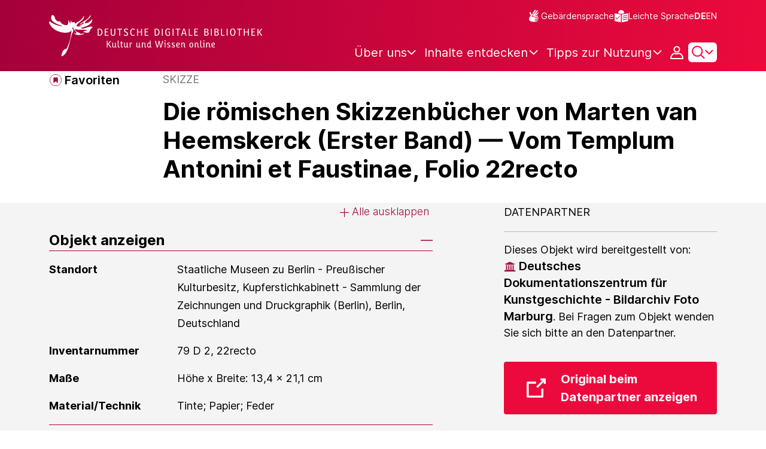

--- FILE ---
content_type: text/javascript;charset=UTF-8
request_url: https://www.deutsche-digitale-bibliothek.de/assets/views/institution/institution.js
body_size: 622
content:
var process = process || {env: {NODE_ENV: "development"}};
/*
 Copyright 2025 FIZ Karlsruhe - Leibniz-Institut fuer Informationsinfrastruktur GmbH

 Licensed under the Apache License, Version 2.0 (the "License");
 you may not use this file except in compliance with the License.
 You may obtain a copy of the License at

       http://www.apache.org/licenses/LICENSE-2.0

 Unless required by applicable law or agreed to in writing, software
 distributed under the License is distributed on an "AS IS" BASIS,
 WITHOUT WARRANTIES OR CONDITIONS OF ANY KIND, either express or implied.
 See the License for the specific language governing permissions and
 limitations under the License.
*/

import {HierachyTree} from "./hierarchyTree.js";

export const initInstitutionDetailPage = () => {
    let hierarchyTree = new HierachyTree('.js-institution-hierarchy', '.js-collapse-all', '.js-expand-all');

    hierarchyTree.init();
    hierarchyTree.closeAllNonSelectedBranches();
    hierarchyTree.applySelectedBranchHighlighting();
};


